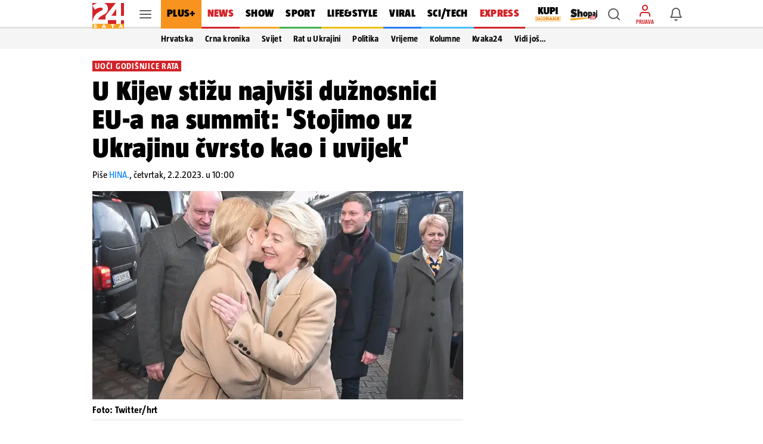

--- FILE ---
content_type: text/javascript
request_url: https://cdn.thenewsbox.net/js/main.js
body_size: 3914
content:
(()=>{var I=(e,t)=>()=>(e&&(t=e(e=0)),t);var ue=(e,t)=>()=>(t||e((t={exports:{}}).exports,t),t.exports);var b=(e,t,r)=>new Promise((o,c)=>{var l=u=>{try{s(r.next(u))}catch(f){c(f)}},i=u=>{try{s(r.throw(u))}catch(f){c(f)}},s=u=>u.done?o(u.value):Promise.resolve(u.value).then(l,i);s((r=r.apply(e,t)).next())});var n,W=I(()=>{n={debug:void 0,main_data:{user_status:0},widgets:[],configs:{},streams:{},loading_info:{},seenIds:[]}});var A,$,we,H,z,F,j=I(()=>{A="https://cdn.thenewsbox.net/",$="https://hit-error.upscore.com",we=A+"content/get?domain=",H="[data-upscore-object-id]",z="reco/context",F=.02});function y(e,...t){let r="%c"+new Date().toISOString().slice(11,23)+" \u203B UpScore-recommendation ";n.debug&&console.log(r,pe,e,...t)}function B(e,...t){n.debug==2&&y(e,t)}var pe,T,N,ge,K,x,Q,D,E=I(()=>{W();j();pe="background: #4ea234; border-radius: 2px; color: #fff";T=e=>document.querySelector(e),N=e=>e.dataset.upscoreObjectId,ge=(e,t)=>fetch(e,{method:"POST",headers:{"Content-Type":"application/json"},body:JSON.stringify(t)}),K=e=>fetch(e,{method:"GET",headers:{"Content-Type":"application/json"}}),x=(e,t,r)=>{n.debug&&console.error("UpScore-recommendation: "+t,e,r);var o={url:document.location.href,user_agent:navigator.userAgent,message:t,tag:"recommendation",exception:e?{message:e.message,stack:e.stack,name:e.name}:null,data:r?JSON.stringify(r):""};ge($,o)},Q=e=>{var t,r,o;for(o=e.length-1;o>0;o--)t=Math.floor(Math.random()*(o+1)),r=e[o],e[o]=e[t],e[t]=r;return e},D=(e,t)=>{var r;return function(){var o=this,c=arguments;clearTimeout(r),r=setTimeout(function(){r=null,e.apply(o,c)},t)}}});function X(e,t,r){var o=Object.keys(e),c=e.content_type==1&&r!=null?r.slice():t.slice();c=c.replace("href=''",""),c=c.replace("data-article-url","href");for(var l=0;l<o.length;l++){var i=o[l],s="\\$\\{"+i+"\\}",u=new RegExp(s,"g");c=c.replace(u,e[i])}return c}function C(e){var r,o;if(e){var t=T(e);if(t instanceof HTMLTemplateElement)return(o=(r=t==null?void 0:t.content)==null?void 0:r.firstElementChild)==null?void 0:o.outerHTML}}function Y(e,t){let r=f=>{if(t.template&&t.template[f])return t.template[f];if(t.template_selector){var v=t.template_selector[f];if(v)return C(v)}},o=t.template_selector.groups,c=r("wrapper");var l="";if(o){l=c;for(let f in o){let v=o[f],k=C(v.free),P=C(v.premium),w=e.splice(0,v.count).reduce((a,_)=>a+X(_,k,P),"");var i="${content.group."+f+"}";l=l.replace(i,w)}}else{var s=r("item_free");if(s==null){console.warn("article template not found");return}var u=r("item_premium");let f=e.reduce((v,k)=>v+X(k,s,u),"");c?l=c.replace("${content}",f):l=f}return l}var Z=I(()=>{E()});function ee(e,t,r=!1){let o=e.length,c=0;for(let s=0;s<o;s++){let u=e[s],f=o-s;u.w=r?f:1,c+=f}let l=[];for(let s=0;s<t&&e.length;s++){let u=r?_e(e,c):te(e.length);var i=e.splice(u,1)[0];c-=i.w,l.push(i)}return l}function _e(e,t){let r=e.length,o=0,c=te(t);for(let l=0;l<e.length;l++){let i=e[l];if(o+=i.w,o>c)return l}return r-1}function J(e,t,r){for(var o=[],c=0;c<e.length;c++){var l=Object.assign({},e[c]);l.url+=t,r&&(l.title=l.title.replace(r,"")),o.push(l)}return o}var te,re=I(()=>{te=e=>Math.floor(Math.random()*e)});var oe,he,R,L,ne=I(()=>{j();W();E();oe=()=>{he(),R()},he=()=>{n.seenIds=[];try{var e=localStorage.getItem("u_said");e&&(n.seenIds=e.split(";"))}catch(t){}n.main_data.object_id!=null&&n.seenIds.push(n.main_data.object_id)},R=()=>{var e=L();n.seenIds=n.seenIds.concat(e)},L=()=>{let e=[];try{let t=document.querySelectorAll(H);for(let r=0;r<t.length;r++){let o=t[r],c=N(o);c!=null&&e.push(c)}}catch(t){}return e}});var ve,se,ye,G,ae,be,ie=I(()=>{j();W();E();ve=e=>{x(e,"fetch failed")},se=e=>{if(!e||!e.reco_key||typeof e.reco_key!="string"){console.warn("UpScore recommendation config invalid:",e);return}n.widgets.push(e),n.loading_info[e.reco_key]==null&&(n.loading_info[e.reco_key]=!1,ae(A+"reco/config/"+e.reco_key,t=>ye(t)))},ye=e=>{n.loading_info[e.reco_key]=!0,be(e),n.configs[e.reco_key]=e;for(let t of e.streams)G(A+"reco/stream/"+e.reco_key+"/",t.toString());for(let t of e.marketing_streams)G(A+"reco/stream/"+e.reco_key+"/","marketing_"+t.toString())},G=(e,t)=>{n.loading_info[t]==null&&(n.loading_info[t]=!1,ae(e+t,r=>{n.streams[t]=r,n.loading_info[t]=!0,B("loaded stream",t)}))},ae=(e,t)=>{fetch(e).then(r=>r.ok?r.text():null).then(r=>{if(!r){Math.random()<F&&x(null,"loading data failed",{URL:e});return}try{let o=JSON.parse(r);t(o)}catch(o){x(o,"JSON parse failed",{URL:e,errorMessage:o.message,responseText:r})}}).catch(ve)},be=e=>{G(A+"reco/stream/"+e.reco_key+"/","pinned-"+e.reco_key)}});function ce(e,t,r,o){let c=A+"m/";function l(d,m,h){return b(this,null,function*(){var g=[];let S=r.find(V=>V.id==d);S!=null&&g.push(S);var O=h.querySelector("[href]"),U=O&&O.href&&m.type!="auxclick"&&O.target!="_blank";U&&m.preventDefault();try{yield fetch(c+"click",{method:"POST",signal:AbortSignal.timeout(1e3),body:JSON.stringify({widget_key:t,articles:g,page:o})})}catch(V){}U&&(window.location=O.href)})}function i(d,m){let h=JSON.stringify(m);navigator.sendBeacon(c+d,h)}function s(){i("impression",{widget_key:t})}var u=[],f=!1;function v(d){let m=r.find(h=>h.id==d);m!=null&&u.push(m),P()}function k(){return b(this,null,function*(){if(!f){var d={id:"<box>",recommended_section:"",recommendation_type:"",recommended_content_type:0};u.push(d),f=!0}y("Views: ",JSON.stringify(u)),i("view",{widget_key:t,articles:u,page:o}),u=[]})}var P=D(k,500),M={},w=new IntersectionObserver(_,{threshold:[.5,.7]});function a(d,m){M[d]&&(w.unobserve(m),v(d))}function _(d){d.forEach(function(m){var h=m.target,g=N(h);m.intersectionRatio<.7?window.clearTimeout(M[g]):M[g]=window.setTimeout(a.bind(null,g,h),600)})}var p=Array.prototype.slice.call(e.querySelectorAll(H),0);y("Tracked positions: ",p),p.forEach(function(d){if(d.dataset.viewTracked)return;d.dataset.viewTracked="1",w.observe(d);let m=N(d);d.addEventListener("click",h=>b(null,null,function*(){return yield l(m,h,d)})),d.addEventListener("auxclick",h=>b(null,null,function*(){return yield l(m,h,d)}))}),p.length>0&&s()}var le=I(()=>{E();j();j()});var Ie=ue(q=>{E();W();Z();re();ne();ie();le();j();var Ae="v18",de=localStorage.getItem("upscore-reco");de&&(n.debug=parseInt(de));var Se=e=>{n.seenIds=n.seenIds.concat(e.map(t=>t.object_id))};y(Ae);var xe=e=>b(null,null,function*(){try{y("Loading box:",JSON.stringify(e));let i=n.configs[e.reco_key];y("Server config:",JSON.stringify(i));var o=T(e.target_selector);if(o==null){y("container not found",e.target_selector);return}let s=e.max_items,u=e.template_selector.groups;!s&&u&&(s=Object.values(u).reduce((a,_)=>a+_.count,0));let f=Math.min(s,i.max_pinned);var t=n.main_data.user_status==0?i.premium_count:i.premium_count_subscriber;t>s&&(t=s);var r=[];y("Items to add "+s+", premium to add: "+t);let v=(a,_,p,d,m)=>{a=a.filter(S=>!_.some(O=>O==S.object_id));let h=m==="pinned"||m==="marketing";var g=i.disable_randomization?a.slice(0,p):ee(a,p,h);return g.forEach(S=>S.type=m),y("selected "+d,g),r=r.concat(g),Se(g),g.length},k=a=>{if(f==0)return;let _=L(),p=J(a,i.query_parameters,i.title_prefix_to_remove);var d=p.filter(g=>g.priority==2),m=p.filter(g=>g.priority!=2);let h=v(d,_,f,"pinned","pinned");if(f-=h,s-=h,f>0){let g=v(m,_,f,"pinned","pinned");f-=g,s-=g}};try{for(let a of i.marketing_streams)k(n.streams["marketing_"+a]);k(n.streams["pinned-"+e.reco_key])}catch(a){x(a,"marketing-stream failed")}let P=a=>b(null,null,function*(){if(n.main_data.object_id==null)return 0;let _=s>a?a:s;if(_<=0)return 0;let p=n.main_data.object_id,d=window.location.host,m=A+z;var h=yield K(m+"/"+d+"/"+p),g=yield h.json();let S=J(g,i.query_parameters,i.title_prefix_to_remove);return S.length!=0?v(S,n.seenIds,_,"context","context"):0}),M=()=>{if(i.streams!=null){let a=[];for(let p=0;p<i.streams.length;p++){let d=i.streams[p],m=n.streams[d];a=a.concat(J(m,i.query_parameters,i.title_prefix_to_remove))}let _=a.filter(p=>p.content_type==1);if(s>0&&_.length!=0&&t!=0){s<t&&(t=s);let p=v(_,n.seenIds,t,"premium","stream");s-=p,t-=p}if(s>0){let p=a.filter(m=>m.content_type==0),d=v(p,n.seenIds,s,"free","stream");s-=d}if(s>0){let p=v(a,n.seenIds,s,"any","stream");s-=p}}};if(i.context_count>0)try{let a=yield P(i.context_count);s-=a}catch(a){x(a,"context-recommendation failed")}if(M(),s>0&&(n.seenIds=r.map(a=>a.object_id),R(),M()),s>0&&Math.random()<F&&x(null,"not enough articles",{key:e.reco_key}),i.disable_randomization||(r=Q(r)),e.on_item_load!=null)for(let a of r)try{e.on_item_load(a)}catch(_){console.warn("UpScore recommendation 'on_item_load' error",_,a)}var o=T(e.target_selector);o.innerHTML=Y(r,e);let w=e.reco_key;var c={current_section:n.main_data.section,user_status:n.main_data.user_status},l=[];r.forEach(a=>{var _={id:a.object_id,recommended_section:a.section,recommendation_type:a.type,recommended_content_type:a.content_type};l.push(_)}),ce(o,w,l,c)}catch(i){x(i,"box creation failed")}}),ke=()=>{for(let[e,t]of Object.entries(n.loading_info))if(!t)return y("stream not loaded",e),!1;return!0},me=()=>b(null,null,function*(){if(document.readyState=="loading"||!ke()){window.setTimeout(me,500);return}oe();for(let e of n.widgets)yield xe(e)}),fe=()=>b(null,null,function*(){for(;_uprec.q.length>0;){let r=_uprec.q.shift();var e=r.config,t=r.data;e?se(e):t&&(y("Page-view data",t),typeof t.user_status=="string"&&(t.user_status=parseInt(t.user_status)||0),Object.assign(n.main_data,t),yield me())}});fe();window.setInterval(fe,300)});Ie();})();


--- FILE ---
content_type: application/javascript
request_url: https://files.upscore.com/config/24sata.hr.js
body_size: 564
content:
!function(){var e=upScore.config;function t(){try{upScore.refreshPositions(!0)}catch(e){}}function o(){if(void 0!==window.tp)try{tp.push(["addHandler","showOffer",function(){console.warn("Upscore- showOffer"),upScore.data.conversion=1,upScore.send_hit("pulse")}]),tp.push(["addHandler","checkoutComplete",function(){console.warn("Upscore- checkoutComplete"),upScore.data.conversion=2,upScore.send_hit("pulse")}])}catch(e){console.error("Upscore- pianno tracking",e)}else window.setTimeout(o,3e3)}e.version=7,e.mobileDomain="https://m.24sata.hr",upScore.trackNewPositions=t,e.onInitHit=function(e){e.url=e.url.replace("$%7Burl%7D","");var r=e.object_type;if("landingpage"==r&&(t(),function(){try{for(var e={childList:!0,subtree:!0},o=new MutationObserver((function(e){if(e.length>0){var o=e[0].target.closest("[data-upscore-zone]");if(o){var r=Array.prototype.slice.call(o.querySelectorAll("[data-upscore-object-id]"),0);o.dataset.upscorePosCount!=r.length&&(t(),o.dataset.upscorePosCount=r.length)}}})),r=document.querySelectorAll("[data-upscore-zone]"),c=Array.prototype.slice.call(r,0),n=0;n<c.length;n++){var a=c[n],i=Array.prototype.slice.call(a.querySelectorAll("[data-upscore-object-id]"),0);a.dataset.upscorePosCount=i.length,o.observe(a,e)}}catch(e){}}()),-1!=r.indexOf("other.forum")&&(e.object_type="forum"),-1!=r.indexOf("article,video")&&(e.object_type="article"),-1!==window.location.href.indexOf("meta_refresh=true")&&(e.custom_refresh=!0),r&&""!=r||(e.object_type="article"),!e.object_id)try{var c=e.url.match(/.+?(\d{5,8})/);null!==c&&(e.object_id=c[1])}catch(e){}-1!==e.url.indexOf("/komentari")&&(e.object_type="forum",e.object_id=e.object_id+"-komentari");try{!function(e){var t="u_said",o=localStorage.getItem(t),r=[];o&&(r=o.split(";")),r.some((function(t){return t==e}))||r.push(e);var c=r.length;c>50&&r.splice(0,c-50),localStorage.setItem(t,r.join(";"))}(e.object_id)}catch(e){}o()},-1==document.location.href.indexOf("preview")&&upScore.track()}();

--- FILE ---
content_type: application/javascript
request_url: https://www.24sata.hr/static/scripts/utils/search.min.js?bust=49c5b1b4
body_size: 775
content:
function toggleSearchWidget(e){var s,t,c=document.querySelector(".search_component");c&&(s=c.querySelector(".search_wrapper"),t=c.querySelector(".search_widget"),e.classList.toggle("is-active"),s?.classList.toggle("hidden"),t)&&(t.classList.toggle("is-active"),t.querySelector("input")?.focus())}window.location.pathname.includes("/trazi")&&!window.isMob&&document.addEventListener("DOMContentLoaded",()=>{var e,s,t,c=document.querySelector(".search_component");c&&(e=c.querySelector(".search_wrapper"),s=c.querySelector(".search_button"),t=c.querySelector(".search_widget"),s?.classList.contains("is-active")||s.classList.add("is-active"),c.classList.contains("is-active")||c.classList.add("is-active"),e?.classList.contains("hidden")&&e.classList.remove("hidden"),t?.classList.contains("is-active")||t.classList.add("is-active"))});
//# sourceMappingURL=/static/scripts/utils/search.js.map

--- FILE ---
content_type: application/javascript
request_url: https://www.24sata.hr/static/scripts/lesnina_widget.min.js?bust=20250402
body_size: 115
content:
function setLesninaWidget(){window.prepareWidget("lesnina")}["DOMContentLoaded","PremiumArticleContentLoaded"].forEach(e=>{document.addEventListener(e,setLesninaWidget)});
//# sourceMappingURL=/static/scripts/lesnina_widget.js.map

--- FILE ---
content_type: image/svg+xml
request_url: https://www.24sata.hr/static/img/reactions/reactions-wow-underlayed.svg
body_size: 339
content:
<svg xmlns="http://www.w3.org/2000/svg" width="20" height="20" viewBox="0 0 20 20">
    <g fill="none" fill-rule="evenodd">
        <circle cx="10" cy="10" r="10" fill="#FFF"/>
        <circle cx="10" cy="10" r="8" fill="#FFDD67"/>
        <path fill="#664E27" d="M10 11.637a1.867 1.867 0 1 1 0 3.733 1.867 1.867 0 0 1 0-3.733M6.866 6.945a1.2 1.2 0 1 1 0 2.4 1.2 1.2 0 0 1 0-2.4M12.867 6.945a1.2 1.2 0 1 1 0 2.4 1.2 1.2 0 0 1 0-2.4"/>
    </g>
</svg>
